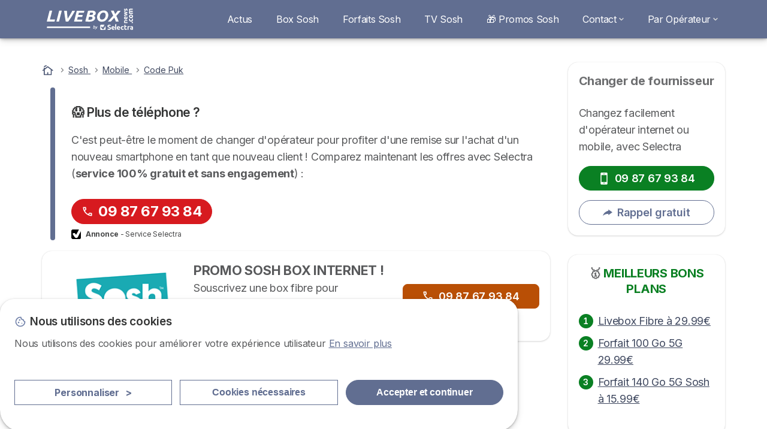

--- FILE ---
content_type: text/html; charset=UTF-8
request_url: https://livebox-news.com/sosh/mobile/code-puk
body_size: 19000
content:

<!DOCTYPE html>
<html lang="fr" dir="ltr" prefix="og: https://ogp.me/ns#">
  <head>
          <link rel="preconnect" href="https://fonts.gstatic.com" crossorigin>
      <link rel="preload" href="https://fonts.googleapis.com/css2?family=Inter:wght@400;600;700&display=swap" as="style" onload="this.onload=null;this.rel='stylesheet'">
    
    <meta charset="utf-8" />
<meta name="description" content="Vous avez bloqué votre carte SIM et recherchez votre code PUK Sosh ? Espace client, application MySosh, téléphone ou encore support de carte SIM… Il existe différents moyens de retrouver votre code PUK. Dans ce guide, on vous explique comment procéder et que faire en cas de code PUK bloqué." />
<link rel="shortlink" href="https://livebox-news.com/node/2826" />
<link rel="canonical" href="https://livebox-news.com/sosh/mobile/code-puk" />
<meta property="og:site_name" content="Livebox News - Spécialiste des Offres Orange, Sosh et Nordnet" />
<meta property="og:type" content="Article" />
<meta property="og:url" content="https://livebox-news.com/sosh/mobile/code-puk" />
<meta property="og:title" content="Code PUK Sosh : Comment le Récupérer pour Débloquer sa Carte SIM ?" />
<meta property="og:description" content="Vous avez bloqué votre carte SIM et recherchez votre code PUK Sosh ? Espace client, application MySosh, téléphone ou encore support de carte SIM… Il existe différents moyens de retrouver votre code PUK. Dans ce guide, on vous explique comment procéder et que faire en cas de code PUK bloqué." />
<meta property="og:image:url" content="https://livebox-news.com/sites/livebox-news.com/files/images/blocs/couverture-orange.png" />
<meta property="og:updated_time" content="2023-10-17T14:12:29+01:00" />
<meta property="og:country_name" content="FR" />
<meta property="article:published_time" content="2022-05-26T12:10:53+01:00" />
<meta property="article:modified_time" content="2023-10-17T14:12:29+01:00" />
<meta property="fb:app_id" content="251345191955714" />
<meta name="Generator" content="Drupal 10 (https://www.drupal.org)" />
<meta name="MobileOptimized" content="width" />
<meta name="HandheldFriendly" content="true" />
<meta name="viewport" content="width=device-width, initial-scale=1.0" />
<style>div#sliding-popup, div#sliding-popup .eu-cookie-withdraw-banner, .eu-cookie-withdraw-tab {background: #ffffff} div#sliding-popup.eu-cookie-withdraw-wrapper { background: transparent; } #sliding-popup h1, #sliding-popup h2, #sliding-popup h3, #sliding-popup p, #sliding-popup label, #sliding-popup div, .eu-cookie-compliance-more-button, .eu-cookie-compliance-secondary-button, .eu-cookie-withdraw-tab { color: #58595B;} .eu-cookie-withdraw-tab { border-color: #58595B;}</style>
<script>var dc = document.cookie;if (dc.indexOf("cookie-agreed") !== -1) {var styles = "#sliding-popup {display: none;}", styleSheet = document.createElement("style");
  styleSheet.type = "text/css";styleSheet.innerText = styles;document.head.appendChild(styleSheet)};</script>
<script type="application/ld+json">{
    "@context": "https://schema.org",
    "@type": "BreadcrumbList",
    "itemListElement": [
        {
            "@type": "ListItem",
            "position": 1,
            "name": "Accueil",
            "item": "https://livebox-news.com/"
        },
        {
            "@type": "ListItem",
            "position": 2,
            "name": "Sosh",
            "item": "https://livebox-news.com/sosh"
        },
        {
            "@type": "ListItem",
            "position": 3,
            "name": "Mobile",
            "item": "https://livebox-news.com/sosh/mobile"
        },
        {
            "@type": "ListItem",
            "position": 4,
            "name": "Code Puk"
        }
    ]
}</script>
<link rel="icon" href="/sites/livebox-news.com/files/liveboxnews-logotype.png" type="image/png" />

          <title>Code PUK Sosh : Comment le Récupérer pour Débloquer sa Carte SIM ?</title>
        <link rel="stylesheet" media="all" href="/sites/livebox-news.com/files/css/css_I9ZatFvnunrLUGR1Ce50gqH98M9GW50g4lHRE_TPU08.css?delta=0&amp;language=fr&amp;theme=livebox_news_com&amp;include=[base64]" />
<link rel="stylesheet" media="all" href="//cdnjs.cloudflare.com/ajax/libs/intl-tel-input/18.2.1/css/intlTelInput.css" defer />
<link rel="stylesheet" media="all" href="/sites/livebox-news.com/files/css/css_LpViAyAQMCRpECQeplsZmNYe5YJBWYTQc_8IiwS1R9M.css?delta=2&amp;language=fr&amp;theme=livebox_news_com&amp;include=[base64]" />
<link rel="stylesheet" media="all" href="/sites/livebox-news.com/files/css/css_PaQS0jj9C83bmD3va2tUhtXUV83rVHW7QRG3_AlCmrs.css?delta=3&amp;language=fr&amp;theme=livebox_news_com&amp;include=[base64]" />
<link rel="stylesheet" media="all" href="/sites/livebox-news.com/files/css/css_60210w58kMiptTQjzuUmWv5aknvJ9Je_NLAs81ThIz4.css?delta=4&amp;language=fr&amp;theme=livebox_news_com&amp;include=[base64]" />


    <script>
      // Function to hide elements before page it's loaded
      function elementReady(selector) {
        return new Promise((resolve, reject) => {
          let el = document.querySelector(selector);
          if (el) {resolve(el);}
          new MutationObserver((mutationRecords, observer) => {
            // Query for elements matching the specified selector
            Array.from(document.querySelectorAll(selector)).forEach((element) => {
              resolve(element);
              //Once we have resolved we don't need the observer anymore.
              observer.disconnect();
            });
          })
            .observe(document.documentElement, {
              childList: true,
              subtree: true
            });
        });
      }

      // Hide .call-block--closed before page it's loaded
      elementReady('.call-block--closed').then((someWidget)=>{someWidget.style.setProperty('display', 'none', 'important');});

    </script>

    <script type="application/json" data-drupal-selector="drupal-settings-json">{"path":{"baseUrl":"\/","pathPrefix":"","currentPath":"node\/2826","currentPathIsAdmin":false,"isFront":false,"currentLanguage":"fr"},"pluralDelimiter":"\u0003","suppressDeprecationErrors":true,"gtag":{"tagId":"","consentMode":false,"otherIds":[],"events":[],"additionalConfigInfo":[]},"ajaxPageState":{"libraries":"[base64]","theme":"livebox_news_com","theme_token":null},"ajaxTrustedUrl":{"form_action_p_pvdeGsVG5zNF_XLGPTvYSKCf43t8qZYSwcfZl2uzM":true},"gtm":{"tagId":null,"settings":{"data_layer":"dataLayer","include_classes":false,"allowlist_classes":"","blocklist_classes":"","include_environment":false,"environment_id":"","environment_token":""},"tagIds":["GTM-MF89C49"]},"model":{"new_layout":null,"country_list":["FR","ES","IT","PT","BE","DE","BR","MX","RA","CO","PE"]},"dinoElements":{"translations":{"easySubscriptionOnly":"Easy subscription only"}},"eu_cookie_compliance":{"cookie_policy_version":"1.0.0","popup_enabled":true,"popup_agreed_enabled":false,"popup_hide_agreed":false,"popup_clicking_confirmation":false,"popup_scrolling_confirmation":false,"popup_html_info":"\u003Cdiv\n\trole=\u0022alertdialog\u0022 aria-labelledby=\u0022dialogTitle\u0022\n  aria-describedby=\u0022dialogDesc\u0022  class=\u0022eu-cookie-compliance-banner eu-cookie-compliance-banner-info eu-cookie-compliance-banner--categories\u0022\u003E\n\n\t\t\u003Cdiv class=\u0022eu-cookie-compliance-close\u0022\u003E\n\t\t\u003Cbutton class=\u0022btn-close btn-close--md\u0022 type=\u0022button\u0022 aria-label=\u0022Close\u0022\u003E\n\t\t\t\u003Csvg class=\u0022icon icon--neutral eu-cookie-compliance-close-icon\u0022 aria-hidden=\u0022true\u0022\u003E\n\t\t\t\t\u003Cuse xlink:href=\u0022\/themes\/custom\/agrippa\/img\/sprite.svg#icon-cross-rounded\u0022\u003E\u003C\/use\u003E\n\t\t\t\u003C\/svg\u003E\n\t\t\u003C\/button\u003E\n\t\u003C\/div\u003E\n\n\t\u003Cdiv class=\u0022popup-content info eu-cookie-compliance-content\u0022\u003E\n\n    \u003Cdiv class=\u0022eu-cookie-compliance-content__banner-wrapper\u0022\u003E\n      \u003Cdiv class=\u0022cookie-top\u0022\u003E\n            \u003Cdiv id=\u0022dialogTitle\u0022 class=\u0022eu-cookie-compliance-content__title\u0022\u003E\n        \u003Csvg class=\u0022icon icon--secondary icon--left\u0022 aria-hidden=\u0022true\u0022\u003E\n          \u003Cuse xlink:href=\u0022\/themes\/custom\/agrippa\/img\/sprite.svg#icon-cookie\u0022\u003E\u003C\/use\u003E\n        \u003C\/svg\u003E\n        \u003Cspan class=\u0022eu-cookie-title\u0022\u003ENous utilisons des cookies\u003C\/span\u003E\n      \u003C\/div\u003E\n\n                  \u003C\/div\u003E\n\n                \u003Cdiv class=\u0022modal__holder\u0022\u003E\n            \u003Cdiv class=\u0022modal__dialog\u0022\u003E\n              \u003Cdiv class=\u0022cookie-categories modal modal--md\u0022 id=\u0022manage-cookies-modal\u0022\u003E\n                \u003Cdiv class=\u0022modal__header\u0022 id=\u0022content-area\u0022\u003E\n\n                                                                          \u003Cdiv id=\u0022manage-cookies-description\u0022\u003E\n                      \u003Cp id=\u0022dialogDesc\u0022 class=\u0022manage-cookies-description__text\u0022\u003E Nous utilisons des cookies pour am\u00e9liorer votre exp\u00e9rience utilisateur \u003C\/p\u003E\n                                              \u003Cbutton type=\u0022button\u0022 class=\u0022find-more-button\u0022\u003EEn savoir plus\u003C\/button\u003E\n                                          \u003C\/div\u003E\n                                  \u003C\/div\u003E\n                \u003Cdiv id=\u0022eu-cookie-compliance-categories\u0022 class=\u0022eu-cookie-compliance-categories modal__body hidden\u0022\u003E\n                                      \u003Cdiv class=\u0022eu-cookie-compliance-category\u0022\u003E\n                      \u003Clabel for=\u0022cookie-category-technical\u0022 class=\u0022checkbox checkbox--disabled\u0022\u003E\n                        \u003Cinput class=\u0022checkbox__input\u0022 type=\u0022checkbox\u0022 name=\u0022\u0022 name=\u0022cookie-categories\u0022 id=\u0022cookie-category-technical\u0022 tabindex=\u0022-1\u0022 value=\u0022technical\u0022  checked   disabled \u003E\n\n                        \u003Cspan class=\u0022checkbox__shape\u0022  tabindex=\u0022-1\u0022 \u003E\u003C\/span\u003E\n                        \u003Cspan class=\u0022checkbox__label\u0022\u003E\n                          \u003Cstrong\u003E\n                            Cookies techniques\n                          \u003C\/strong\u003E\n                        \u003C\/span\u003E\n                      \u003C\/label\u003E\n                                              \u003Cdiv class=\u0022eu-cookie-compliance-category-description\u0022\u003EIls fournissent les fonctions n\u00e9cessaires \u00e0 la navigation sur le site web.\u003C\/div\u003E\n                                          \u003C\/div\u003E\n                                      \u003Cdiv class=\u0022eu-cookie-compliance-category\u0022\u003E\n                      \u003Clabel for=\u0022cookie-category-analytics\u0022 class=\u0022checkbox \u0022\u003E\n                        \u003Cinput class=\u0022checkbox__input\u0022 type=\u0022checkbox\u0022 name=\u0022\u0022 name=\u0022cookie-categories\u0022 id=\u0022cookie-category-analytics\u0022 tabindex=\u0022-1\u0022 value=\u0022analytics\u0022  \u003E\n\n                        \u003Cspan class=\u0022checkbox__shape\u0022 \u003E\u003C\/span\u003E\n                        \u003Cspan class=\u0022checkbox__label\u0022\u003E\n                          \u003Cstrong\u003E\n                            Cookies d\u0026#039;audience\n                          \u003C\/strong\u003E\n                        \u003C\/span\u003E\n                      \u003C\/label\u003E\n                                              \u003Cdiv class=\u0022eu-cookie-compliance-category-description\u0022\u003EIls nous permettent d\u0026#039;\u00e9tudier la mani\u00e8re dont les utilisateurs naviguent sur le site web. Nous ne collectons que des donn\u00e9es anonymis\u00e9es.\u003C\/div\u003E\n                                          \u003C\/div\u003E\n                                      \u003Cdiv class=\u0022eu-cookie-compliance-category\u0022\u003E\n                      \u003Clabel for=\u0022cookie-category-marketing\u0022 class=\u0022checkbox \u0022\u003E\n                        \u003Cinput class=\u0022checkbox__input\u0022 type=\u0022checkbox\u0022 name=\u0022\u0022 name=\u0022cookie-categories\u0022 id=\u0022cookie-category-marketing\u0022 tabindex=\u0022-1\u0022 value=\u0022marketing\u0022  \u003E\n\n                        \u003Cspan class=\u0022checkbox__shape\u0022 \u003E\u003C\/span\u003E\n                        \u003Cspan class=\u0022checkbox__label\u0022\u003E\n                          \u003Cstrong\u003E\n                            Cookies marketing\n                          \u003C\/strong\u003E\n                        \u003C\/span\u003E\n                      \u003C\/label\u003E\n                                              \u003Cdiv class=\u0022eu-cookie-compliance-category-description\u0022\u003EIls sont utilis\u00e9s pour des usages li\u00e9s au marketing et \u00e0 la publicit\u00e9.\u003C\/div\u003E\n                                          \u003C\/div\u003E\n                  \n                                      \u003Cbutton type=\u0022button\u0022 class=\u0022eu-cookie-compliance-save-preferences-button btn btn--sm btn btn--pill btn--md btn--secondary save-preferences\u0022 data-dismiss=\u0022modal\u0022\u003E\n                      Valider les pr\u00e9f\u00e9rences\n                    \u003C\/button\u003E\n                                  \u003C\/div\u003E\n                \u003Cdiv class=\u0022modal__footer\u0022\u003E\n                      \u003Cdiv id=\u0022popup-buttons\u0022 class=\u0022eu-cookie-compliance-buttons eu-cookie-compliance-has-categories\u0022\u003E\n                      \n                                              \u003Cbutton class=\u0022cookie-personalization btn btn--pill btn--md  btn--tertiary\u0022\u003EPersonnaliser \u003Cspan\u003E\u003E\u003C\/span\u003E\u003C\/button\u003E\n                      \n                                              \u003Cbutton type=\u0022button\u0022 class=\u0022eu-cookie-compliance-save-preferences-button btn btn--sm btn btn--pill btn--md  btn--tertiary\u0022 data-dismiss=\u0022modal\u0022\u003E\n                          Cookies n\u00e9cessaires\n                        \u003C\/button\u003E\n                      \n                                                                                          \u003Cbutton type=\u0022button\u0022 class=\u0022agree-button eu-cookie-compliance-default-button btn btn--pill btn--md btn--secondary\u0022\u003E\n                        Accepter et continuer\n                      \u003C\/button\u003E\n                                              \u003Cbutton type=\u0022button\u0022 class=\u0022eu-cookie-withdraw-button visually-hidden\u0022\u003ERetirer le consentement\u003C\/button\u003E\n                                          \u003C\/div\u003E\n                \u003C\/div\u003E\n              \u003C\/div\u003E\n            \u003C\/div\u003E\n          \u003C\/div\u003E\n        \n    \u003C\/div\u003E\n\n\n\t\u003C\/div\u003E\n\u003C\/div\u003E","use_mobile_message":false,"mobile_popup_html_info":"\u003Cdiv\n\trole=\u0022alertdialog\u0022 aria-labelledby=\u0022dialogTitle\u0022\n  aria-describedby=\u0022dialogDesc\u0022  class=\u0022eu-cookie-compliance-banner eu-cookie-compliance-banner-info eu-cookie-compliance-banner--categories\u0022\u003E\n\n\t\t\u003Cdiv class=\u0022eu-cookie-compliance-close\u0022\u003E\n\t\t\u003Cbutton class=\u0022btn-close btn-close--md\u0022 type=\u0022button\u0022 aria-label=\u0022Close\u0022\u003E\n\t\t\t\u003Csvg class=\u0022icon icon--neutral eu-cookie-compliance-close-icon\u0022 aria-hidden=\u0022true\u0022\u003E\n\t\t\t\t\u003Cuse xlink:href=\u0022\/themes\/custom\/agrippa\/img\/sprite.svg#icon-cross-rounded\u0022\u003E\u003C\/use\u003E\n\t\t\t\u003C\/svg\u003E\n\t\t\u003C\/button\u003E\n\t\u003C\/div\u003E\n\n\t\u003Cdiv class=\u0022popup-content info eu-cookie-compliance-content\u0022\u003E\n\n    \u003Cdiv class=\u0022eu-cookie-compliance-content__banner-wrapper\u0022\u003E\n      \u003Cdiv class=\u0022cookie-top\u0022\u003E\n            \u003Cdiv id=\u0022dialogTitle\u0022 class=\u0022eu-cookie-compliance-content__title\u0022\u003E\n        \u003Csvg class=\u0022icon icon--secondary icon--left\u0022 aria-hidden=\u0022true\u0022\u003E\n          \u003Cuse xlink:href=\u0022\/themes\/custom\/agrippa\/img\/sprite.svg#icon-cookie\u0022\u003E\u003C\/use\u003E\n        \u003C\/svg\u003E\n        \u003Cspan class=\u0022eu-cookie-title\u0022\u003E\u003C\/span\u003E\n      \u003C\/div\u003E\n\n                  \u003C\/div\u003E\n\n                \u003Cdiv class=\u0022modal__holder\u0022\u003E\n            \u003Cdiv class=\u0022modal__dialog\u0022\u003E\n              \u003Cdiv class=\u0022cookie-categories modal modal--md\u0022 id=\u0022manage-cookies-modal\u0022\u003E\n                \u003Cdiv class=\u0022modal__header\u0022 id=\u0022content-area\u0022\u003E\n\n                                                                          \u003Cdiv id=\u0022manage-cookies-description\u0022\u003E\n                      \u003Cp id=\u0022dialogDesc\u0022 class=\u0022manage-cookies-description__text\u0022\u003E Nous utilisons des cookies pour am\u00e9liorer votre exp\u00e9rience utilisateur \u003C\/p\u003E\n                                              \u003Cbutton type=\u0022button\u0022 class=\u0022find-more-button\u0022\u003EEn savoir plus\u003C\/button\u003E\n                                          \u003C\/div\u003E\n                                  \u003C\/div\u003E\n                \u003Cdiv id=\u0022eu-cookie-compliance-categories\u0022 class=\u0022eu-cookie-compliance-categories modal__body hidden\u0022\u003E\n                                      \u003Cdiv class=\u0022eu-cookie-compliance-category\u0022\u003E\n                      \u003Clabel for=\u0022cookie-category-technical\u0022 class=\u0022checkbox checkbox--disabled\u0022\u003E\n                        \u003Cinput class=\u0022checkbox__input\u0022 type=\u0022checkbox\u0022 name=\u0022\u0022 name=\u0022cookie-categories\u0022 id=\u0022cookie-category-technical\u0022 tabindex=\u0022-1\u0022 value=\u0022technical\u0022  checked   disabled \u003E\n\n                        \u003Cspan class=\u0022checkbox__shape\u0022  tabindex=\u0022-1\u0022 \u003E\u003C\/span\u003E\n                        \u003Cspan class=\u0022checkbox__label\u0022\u003E\n                          \u003Cstrong\u003E\n                            Cookies techniques\n                          \u003C\/strong\u003E\n                        \u003C\/span\u003E\n                      \u003C\/label\u003E\n                                              \u003Cdiv class=\u0022eu-cookie-compliance-category-description\u0022\u003EIls fournissent les fonctions n\u00e9cessaires \u00e0 la navigation sur le site web.\u003C\/div\u003E\n                                          \u003C\/div\u003E\n                                      \u003Cdiv class=\u0022eu-cookie-compliance-category\u0022\u003E\n                      \u003Clabel for=\u0022cookie-category-analytics\u0022 class=\u0022checkbox \u0022\u003E\n                        \u003Cinput class=\u0022checkbox__input\u0022 type=\u0022checkbox\u0022 name=\u0022\u0022 name=\u0022cookie-categories\u0022 id=\u0022cookie-category-analytics\u0022 tabindex=\u0022-1\u0022 value=\u0022analytics\u0022  \u003E\n\n                        \u003Cspan class=\u0022checkbox__shape\u0022 \u003E\u003C\/span\u003E\n                        \u003Cspan class=\u0022checkbox__label\u0022\u003E\n                          \u003Cstrong\u003E\n                            Cookies d\u0026#039;audience\n                          \u003C\/strong\u003E\n                        \u003C\/span\u003E\n                      \u003C\/label\u003E\n                                              \u003Cdiv class=\u0022eu-cookie-compliance-category-description\u0022\u003EIls nous permettent d\u0026#039;\u00e9tudier la mani\u00e8re dont les utilisateurs naviguent sur le site web. Nous ne collectons que des donn\u00e9es anonymis\u00e9es.\u003C\/div\u003E\n                                          \u003C\/div\u003E\n                                      \u003Cdiv class=\u0022eu-cookie-compliance-category\u0022\u003E\n                      \u003Clabel for=\u0022cookie-category-marketing\u0022 class=\u0022checkbox \u0022\u003E\n                        \u003Cinput class=\u0022checkbox__input\u0022 type=\u0022checkbox\u0022 name=\u0022\u0022 name=\u0022cookie-categories\u0022 id=\u0022cookie-category-marketing\u0022 tabindex=\u0022-1\u0022 value=\u0022marketing\u0022  \u003E\n\n                        \u003Cspan class=\u0022checkbox__shape\u0022 \u003E\u003C\/span\u003E\n                        \u003Cspan class=\u0022checkbox__label\u0022\u003E\n                          \u003Cstrong\u003E\n                            Cookies marketing\n                          \u003C\/strong\u003E\n                        \u003C\/span\u003E\n                      \u003C\/label\u003E\n                                              \u003Cdiv class=\u0022eu-cookie-compliance-category-description\u0022\u003EIls sont utilis\u00e9s pour des usages li\u00e9s au marketing et \u00e0 la publicit\u00e9.\u003C\/div\u003E\n                                          \u003C\/div\u003E\n                  \n                                      \u003Cbutton type=\u0022button\u0022 class=\u0022eu-cookie-compliance-save-preferences-button btn btn--sm btn btn--pill btn--md btn--secondary save-preferences\u0022 data-dismiss=\u0022modal\u0022\u003E\n                      Valider les pr\u00e9f\u00e9rences\n                    \u003C\/button\u003E\n                                  \u003C\/div\u003E\n                \u003Cdiv class=\u0022modal__footer\u0022\u003E\n                      \u003Cdiv id=\u0022popup-buttons\u0022 class=\u0022eu-cookie-compliance-buttons eu-cookie-compliance-has-categories\u0022\u003E\n                      \n                                              \u003Cbutton class=\u0022cookie-personalization btn btn--pill btn--md  btn--tertiary\u0022\u003EPersonnaliser \u003Cspan\u003E\u003E\u003C\/span\u003E\u003C\/button\u003E\n                      \n                                              \u003Cbutton type=\u0022button\u0022 class=\u0022eu-cookie-compliance-save-preferences-button btn btn--sm btn btn--pill btn--md  btn--tertiary\u0022 data-dismiss=\u0022modal\u0022\u003E\n                          Cookies n\u00e9cessaires\n                        \u003C\/button\u003E\n                      \n                                                                                          \u003Cbutton type=\u0022button\u0022 class=\u0022agree-button eu-cookie-compliance-default-button btn btn--pill btn--md btn--secondary\u0022\u003E\n                        Accepter et continuer\n                      \u003C\/button\u003E\n                                              \u003Cbutton type=\u0022button\u0022 class=\u0022eu-cookie-withdraw-button visually-hidden\u0022\u003ERetirer le consentement\u003C\/button\u003E\n                                          \u003C\/div\u003E\n                \u003C\/div\u003E\n              \u003C\/div\u003E\n            \u003C\/div\u003E\n          \u003C\/div\u003E\n        \n    \u003C\/div\u003E\n\n\n\t\u003C\/div\u003E\n\u003C\/div\u003E","mobile_breakpoint":768,"popup_html_agreed":false,"popup_use_bare_css":false,"popup_height":102,"popup_width":"100%","popup_delay":1000,"popup_link":"https:\/\/livebox-news.com\/mentions-legales","popup_link_new_window":true,"popup_position":false,"fixed_top_position":false,"popup_language":"fr","store_consent":false,"better_support_for_screen_readers":false,"cookie_name":"","reload_page":false,"domain":"","domain_all_sites":false,"popup_eu_only":false,"popup_eu_only_js":false,"cookie_lifetime":390,"cookie_session":0,"set_cookie_session_zero_on_disagree":0,"disagree_do_not_show_popup":false,"method":"categories","automatic_cookies_removal":true,"allowed_cookies":"technical:selectraRgpdAutoAcceptCookies\r\nanalytics:_ga\r\nanalytics:_gid\r\nanalytics:_gcl_au","withdraw_markup":"\u003Cbutton type=\u0022button\u0022 class=\u0022eu-cookie-withdraw-tab\u0022\u003EParam\u00e8tres de confidentialit\u00e9\u003C\/button\u003E\n\u003Cdiv aria-labelledby=\u0022popup-text\u0022 class=\u0022eu-cookie-withdraw-banner\u0022\u003E\n  \u003Cdiv class=\u0022popup-content info eu-cookie-compliance-content\u0022\u003E\n    \u003Cdiv id=\u0022popup-text\u0022 class=\u0022eu-cookie-compliance-message\u0022 role=\u0022document\u0022\u003E\n      \u003Ch2\u003ENous utilisons des cookies sur ce site pour am\u00e9liorer votre exp\u00e9rience d\u0027utilisateur.\u003C\/h2\u003E\u003Cp\u003EVous avez consenti \u00e0 l\u0027ajout de cookies.\u003C\/p\u003E\n    \u003C\/div\u003E\n    \u003Cdiv id=\u0022popup-buttons\u0022 class=\u0022eu-cookie-compliance-buttons\u0022\u003E\n      \u003Cbutton type=\u0022button\u0022 class=\u0022eu-cookie-withdraw-button \u0022\u003ERetirer le consentement\u003C\/button\u003E\n    \u003C\/div\u003E\n  \u003C\/div\u003E\n\u003C\/div\u003E","withdraw_enabled":false,"reload_options":0,"reload_routes_list":"","withdraw_button_on_info_popup":false,"cookie_categories":["technical","analytics","marketing"],"cookie_categories_details":{"technical":{"uuid":"e7d386eb-319f-4604-a275-215751124364","langcode":"fr","status":true,"dependencies":[],"_core":{"default_config_hash":"gXV5U-ZX3twBoJ63q5ixkXGs3hRx-iHa0Q2PCsINcFU"},"id":"technical","label":"Cookies techniques","description":"Ils fournissent les fonctions n\u00e9cessaires \u00e0 la navigation sur le site web.","checkbox_default_state":"required","weight":-9},"analytics":{"uuid":"446cd642-6907-4a4a-9563-10a2d0ac5a87","langcode":"fr","status":true,"dependencies":[],"_core":{"default_config_hash":"Ppr4ObHh0Me1kYxDDoWuP8_LYN2ElSMZR6XHgp4ZYVo"},"id":"analytics","label":"Cookies d\u0027audience","description":"Ils nous permettent d\u0027\u00e9tudier la mani\u00e8re dont les utilisateurs naviguent sur le site web. Nous ne collectons que des donn\u00e9es anonymis\u00e9es.","checkbox_default_state":"unchecked","weight":-8},"marketing":{"uuid":"0b5b7f86-f728-45ed-8f89-8e6f67e02882","langcode":"fr","status":true,"dependencies":[],"_core":{"default_config_hash":"tGOGAtZycObYMRXFXjJNdyI1Yo8MPsR6I037ugYMWTY"},"id":"marketing","label":"Cookies marketing","description":"Ils sont utilis\u00e9s pour des usages li\u00e9s au marketing et \u00e0 la publicit\u00e9.","checkbox_default_state":"unchecked","weight":-7}},"enable_save_preferences_button":true,"cookie_value_disagreed":"0","cookie_value_agreed_show_thank_you":"1","cookie_value_agreed":"2","containing_element":"body","settings_tab_enabled":false,"olivero_primary_button_classes":"","olivero_secondary_button_classes":"","close_button_action":"close_banner","open_by_default":true,"modules_allow_popup":true,"hide_the_banner":false,"geoip_match":true,"unverified_scripts":[]},"selectra_rgpd_v2":{"autoAcceptCookies":0},"themePath":"themes\/custom\/agrippa","activeThemePath":"sites\/livebox-news.com\/themes\/custom\/livebox_news_com","csp":{"nonce":"D9678kicSMolKuVUUl0OEQ"},"ajax":[],"user":{"uid":0,"permissionsHash":"aa0631556f906ae2fe475abc47c65884236bcc80881db799ca0a78fdcc2c5297"}}</script>
<script src="/sites/livebox-news.com/files/js/js_joO3HDewB-KRjA_wzKEQVrjBVxG8AdJi0qMrD53_AZU.js?scope=header&amp;delta=0&amp;language=fr&amp;theme=livebox_news_com&amp;include=[base64]"></script>
<script src="/modules/contrib/google_tag/js/gtag.js?t9b785"></script>
<script src="/modules/contrib/google_tag/js/gtm.js?t9b785"></script>
<script src="/sites/livebox-news.com/files/js/js_YEJ4guwV4qzJqE13hh2PhlGysgBc-9QBtQ6LzHkCS0Q.js?scope=header&amp;delta=3&amp;language=fr&amp;theme=livebox_news_com&amp;include=[base64]"></script>

        <meta name="viewport" content="width=device-width, initial-scale=1, maximum-scale=1, shrink-to-fit=no">
  </head>
  <body >

        
    <noscript><iframe src="https://www.googletagmanager.com/ns.html?id=GTM-MF89C49"
                  height="0" width="0" style="display:none;visibility:hidden"></iframe></noscript>

      <div class="dialog-off-canvas-main-canvas" data-off-canvas-main-canvas>
    

   
    

<div id="page-wrapper">
    <div id="page" >
          <header class="menu" role="banner" aria-label="Entête du site">
        
      
  
  <div class="menu-bar ">
        <div class="menu-bar__holder new">
      <div id="block-livebox-news-com-sitebranding" data-block-plugin-id="system_branding_block" class="new menu-logo__wrapper">
            <a href="/" rel="home" class="menu-logo" aria-label="Logo Selectra">
        <img src="/sites/livebox-news.com/files/livebox-white%5B1%5D.svg" alt="Selectra" class="menu-logo__img"/>
      </a>
        
  </div>




  <button class="menu-btn new" type="button" aria-label="Open menu">
    <span class="menu-btn__closed">
      <svg class="u-display--xl-none" width="24" height="24" viewBox="0 0 24 24" fill="none" xmlns="http://www.w3.org/2000/svg">
        <mask id="mask0_5251_30318" style="mask-type:alpha" maskUnits="userSpaceOnUse" x="0" y="0" width="24" height="24">
          <rect width="24" height="24" fill="#D9D9D9"/>
        </mask>
        <g mask="url(#mask0_5251_30318)">
          <path d="M4 18C3.71667 18 3.47917 17.9042 3.2875 17.7125C3.09583 17.5208 3 17.2833 3 17C3 16.7167 3.09583 16.4792 3.2875 16.2875C3.47917 16.0958 3.71667 16 4 16H20C20.2833 16 20.5208 16.0958 20.7125 16.2875C20.9042 16.4792 21 16.7167 21 17C21 17.2833 20.9042 17.5208 20.7125 17.7125C20.5208 17.9042 20.2833 18 20 18H4ZM4 13C3.71667 13 3.47917 12.9042 3.2875 12.7125C3.09583 12.5208 3 12.2833 3 12C3 11.7167 3.09583 11.4792 3.2875 11.2875C3.47917 11.0958 3.71667 11 4 11H20C20.2833 11 20.5208 11.0958 20.7125 11.2875C20.9042 11.4792 21 11.7167 21 12C21 12.2833 20.9042 12.5208 20.7125 12.7125C20.5208 12.9042 20.2833 13 20 13H4ZM4 8C3.71667 8 3.47917 7.90417 3.2875 7.7125C3.09583 7.52083 3 7.28333 3 7C3 6.71667 3.09583 6.47917 3.2875 6.2875C3.47917 6.09583 3.71667 6 4 6H20C20.2833 6 20.5208 6.09583 20.7125 6.2875C20.9042 6.47917 21 6.71667 21 7C21 7.28333 20.9042 7.52083 20.7125 7.7125C20.5208 7.90417 20.2833 8 20 8H4Z" fill="white"/>
        </g>
      </svg>
    </span>
    <span class="menu-btn__open">
      <svg class="icon icon--20 menu-btn__icon" aria-hidden="true">
        <use xlink:href="/themes/custom/agrippa/img/sprite.svg#icon-cross"></use>
      </svg>
    </span>
  </button>

  <nav class="menu-content">
    
            <div class="menu-category">
                  <a href="https://livebox-news.com/breve" class="menu-label">Actus</a>
        
                      </div>
          <div class="menu-category">
                  <a href="https://livebox-news.com/sosh/internet" class="menu-label">Box Sosh</a>
        
                      </div>
          <div class="menu-category">
                  <a href="https://livebox-news.com/sosh/mobile" class="menu-label">Forfaits Sosh</a>
        
                      </div>
          <div class="menu-category">
                  <a href="https://livebox-news.com/sosh/television" class="menu-label">TV Sosh</a>
        
                      </div>
          <div class="menu-category">
                  <a href="https://livebox-news.com/sosh/mobile/promo-forfaits" class="menu-label">🎁 Promos Sosh</a>
        
                      </div>
          <div class="menu-category">
                              <div class="menu-label">Contact<svg class="icon icon--12 menu-label__trigger" aria-hidden="true">
                <use xlink:href="/themes/custom/agrippa/img/sprite.svg#icon-chevron-right"></use>
              </svg>
            </div>
                  
                                    <div class="menu-sub-category menu-sub-category--1-cols">
                          <ul class="menu-list">
                <li class="menu-list__label">Tous les contacts Sosh</li>
                                                                      <li class="menu-list__item">
                      <a class="menu-list__link" href="https://livebox-news.com/sosh/contact">Contact Sosh</a>
                    </li>
                                      <li class="menu-list__item">
                      <a class="menu-list__link" href="https://livebox-news.com/sosh/3976">3976</a>
                    </li>
                                      <li class="menu-list__item">
                      <a class="menu-list__link" href="https://livebox-news.com/sosh/service-client">Service client Sosh</a>
                    </li>
                                      <li class="menu-list__item">
                      <a class="menu-list__link" href="https://livebox-news.com/sosh/assistance-depannage">Dépannage</a>
                    </li>
                                      <li class="menu-list__item">
                      <a class="menu-list__link" href="https://livebox-news.com/sosh/rappel">Se faire rappeler par Sosh</a>
                    </li>
                                                </ul>
            
                                  </div>
              </div>
          <div class="menu-category">
                              <div class="menu-label">Par Opérateur<svg class="icon icon--12 menu-label__trigger" aria-hidden="true">
                <use xlink:href="/themes/custom/agrippa/img/sprite.svg#icon-chevron-right"></use>
              </svg>
            </div>
                  
                                    <div class="menu-sub-category menu-sub-category--1-cols">
                          <ul class="menu-list">
                <li class="menu-list__label">Orange et ses filiales</li>
                                                                      <li class="menu-list__item">
                      <a class="menu-list__link" href="https://livebox-news.com/orange-france-telecom">Guides Orange</a>
                    </li>
                                      <li class="menu-list__item">
                      <a class="menu-list__link" href="https://livebox-news.com/nordnet">Guides Nordnet</a>
                    </li>
                                      <li class="menu-list__item">
                      <a class="menu-list__link" href="https://livebox-news.com/sosh">Guides Sosh</a>
                    </li>
                                                </ul>
            
                                  </div>
              </div>
      

      
    
</nav>


    </div>
  </div>

    <header id="ac-menu">
    <div class="ac-menu">
                    <div class="ac-menu-bar ac-menu-bar--call u-display--none u-display--md-block">
          <div class="container ac-menu-bar__container">
            <!-- Logo-->
            <a class="ac-menu-bar__logo" href="/">
              <span><object class="ac-menu-bar__logo-image" alt="Selectra" aria-label="1" data="/sites/livebox-news.com/files/livebox-white%5B1%5D.svg" type="image/svg+xml"></object></span>
            </a>
            <!-- Message + Call number-->
            <div class="ac-menu-bar__message">
                              <p>Je souscris chez Orange une box et/ou un forfait</p>
              
                                          
                            
                              <a href="https://track.effiliation.com/servlet/effi.click?id_compteur=22855217&amp;effi_id=lbn" title="souscription orange" rel="noopener" target="_blank" class="btn btn--white btn--big-text btn--sm u-display--none u-display--md-inline-flex">
                  <svg class="icon icon--left" aria-hidden="true"><use xlink:href="/themes/custom/agrippa/img/sprite.svg#icon-arrow-curved-right"></use></svg>
                  Souscrire en ligne
                </a>
              
                                        </div>
          </div>
        </div>
      
            <a class="ac-menu__btn-to-top" href="#ac-menu" role="button" title="To-top" data-scroll="43">
        <svg class="icon icon--16 icon--white">
          <use xlink:href="/themes/custom/agrippa/img/sprite.svg#icon-arrow-up"></use>
        </svg>
      </a>
    </div>
  </header>

      </header>
    
    
        
        
    <div class="container">
      <div class="row">
              <main class="main col-lg-9 col-xs-12 ">
                      <div>
    
<div id="block-breadcrumbs-2" data-block-plugin-id="system_breadcrumb_block">
  
    
          
  <nav class=" breadcrumb--wrapper" id="breadcrumb--wrapper" aria-label="breadcrumb" >
    <ol class="breadcrumb classic" itemscope itemtype="http://schema.org/BreadcrumbList">

        
            
                                    <li class="breadcrumb__item breadcrumb__home-item" itemscope itemprop="itemListElement" itemtype="http://schema.org/ListItem">
                        <a class="breadcrumb__home" href="/" title="Accueil" aria-label="Accueil" itemprop="item">
                                                        <svg class="icon icon--20 icon--secondary" aria-hidden="true">
                              <use xlink:href="/themes/custom/agrippa/img/sprite.svg#icon-cottage"></use>
                            </svg>
                            <span class="u-sr-only" itemprop="name">Accueil</span>
                        </a>
                        <meta itemprop="position" content="1">
                    </li>

                
            
                
                <li class="breadcrumb__item" itemscope itemprop="itemListElement" itemtype="http://schema.org/ListItem">
                  <span class="u-sr-only">&hellip;</span>
                  <a href="https://livebox-news.com/sosh" itemprop="item">
                      <span itemprop="name">Sosh</span>
                  </a>
                  <meta itemprop="position" content="2">
                </li>

                
            
                
                <li class="breadcrumb__item" itemscope itemprop="itemListElement" itemtype="http://schema.org/ListItem">
                  <span class="u-sr-only">&hellip;</span>
                  <a href="https://livebox-news.com/sosh/mobile" itemprop="item">
                      <span itemprop="name">Mobile</span>
                  </a>
                  <meta itemprop="position" content="3">
                </li>

                
            
                
                <li class="breadcrumb__item" itemscope itemprop="itemListElement" itemtype="http://schema.org/ListItem">
                  <span class="u-sr-only">&hellip;</span>
                  <a href="" itemprop="item">
                      <span itemprop="name">Code Puk</span>
                  </a>
                  <meta itemprop="position" content="4">
                </li>

                
            
        
    </ol>
  </nav>

  </div>


      <div id="block-selectra-mobile-perdu-area" data-block-plugin-id="block_content:937a63a9-5ee6-4e42-bc9e-db8854c5d2a6">
      
          


    <p class="text-box mobile"><span class="title"><span style="font-size:21px">😱 Plus de téléphone ?</span></span> C'est peut-être le moment de changer d'opérateur pour profiter d'une remise sur l'achat d'un nouveau smartphone en tant que nouveau client ! Comparez maintenant les offres avec Selectra (<strong>service 100% gratuit et sans engagement</strong>) :<br>
<br>
<a class="btn btn--md btn--danger btn--pill btn--big-text" href="/selection/fr-ti-cs-lbnnotpartner"><svg aria-hidden="true" class="icon icon--left"><use xlink:href="/themes/custom/agrippa/img/sprite.svg#icon-phone" xmlns:xlink="http://www.w3.org/1999/xlink" /></svg> 09 87 67 93 84</a><span class="text-corner" data-toggle="tooltip" tabindex="0"><svg class="icon icon--left icon--16"><use xlink:href="/themes/custom/agrippa/img/sprite.svg#icon-check-selectra" xmlns:xlink="http://www.w3.org/1999/xlink" /></svg><b>Annonce</b>&nbsp;- Service Selectra</span></p>




        
  </div>


      <div id="block-livebox-news-com-sosh-promo-box-area" data-block-plugin-id="block_content:7b3d44e4-138c-4ce5-88e1-25b110dae364">
      
          


    <div class="action-box call-block--open" data-callcenter="france-telecom"><div class="u-display--none u-display--md-block"><div class="action-box-link"><a href="https://livebox-news.com/sites/livebox-news.com/files/logo-sosh.png"><img style="margin-bottom:15px;margin-right:5%;margin-top:15px;" src="/sites/livebox-news.com/files/logo-sosh.png" data-entity-uuid data-entity-type alt="Orange" width="235" height="79" title="Orange" loadin="lazy" loading="lazy"></a><p><big><strong>PROMO SOSH BOX INTERNET !</strong></big><br>Souscrivez une box fibre pour <strong>19,99€/mois</strong> seulement au <a href="/selection/fr-ti-cs-lbnnotpartner">09 87 67 93 84</a>.</p><div class="action-box-btn"><a class="btn btn--md btn--primary btn--big-text" href="/selection/fr-ti-cs-lbnnotpartner"><svg class="icon icon--left"><use href="/themes/custom/agrippa/img/sprite.svg#icon-phone" /></svg>09 87 67 93 84</a></div></div></div><div class="action-box-link"><div class="u-display--md-none"><center><img src="https://livebox-news.com/sites/livebox-news.com/files/images/logos/sosh/sosh-xs.png" alt="logo sosh" loading="lazy"></center><div class="action-box-body"><p class="text-align-center title" style="color:#3bb24c;"><big><span style="color:#3bb24c;"><strong>PROMO SOSH BOX INTERNET !</strong></span></big></p><p class="text-align-center">Jusqu'au 4 avril, souscrivez une box pour <strong>15.99€/mois</strong> seulement au :</p><div class="text-align-center action-box-btn"><a class="btn btn--md btn--primary btn--big-text" href="/selection/fr-ti-cs-lbnnotpartner"><svg class="icon icon--left"><use href="/themes/custom/agrippa/img/sprite.svg#icon-phone" /></svg>09 87 67 93 84</a></div></div></div></div></div><div><div class="action-box call-block--closed" data-callcenter="france-telecom"><div class="u-display--none u-display--md-block"><div class="action-box-link"><img style="margin-bottom:15px;margin-right:5%;margin-top:15px;" src="/sites/livebox-news.com/files/logo-sosh.png" data-entity-uuid data-entity-type alt="Orange" width="209" height="70" title="Orange" loadin="lazy" loading="lazy"><p><big><span style="color:#3bb24c;"><strong>Offre fibre Sosh : une connexion stable à petit prix</strong></span></big><br>La fibre à partir de <mark><strong>24.99€/mois</strong></mark> seulement (offre limitée) :</p><div><a class="btn btn--md btn--primary" href="https://track.effiliation.com/servlet/effi.click?id_compteur=22855224&amp;effi_id=lbn" target="_blank" rel="nofollow" role="button"><svg class="icon icon--left" aria-hidden="true"><use xlink:href="/themes/custom/agrippa/img/sprite.svg#icon-arrow-right" xmlns:xlink="http://www.w3.org/1999/xlink" /></svg>Tester mon éligibilité</a></div></div></div><div class="action-box-link"><div class="u-display--md-none"><div class="action-box-link"><img style="margin-bottom:15px;margin-right:5%;margin-top:15px;" src="/sites/livebox-news.com/files/logo-sosh.png" data-entity-uuid data-entity-type alt="Orange" width="238" height="80" title="Orange" loadin="lazy" loading="lazy"><p><big><span style="color:#3bb24c;"><strong>Offre fibre Sosh : une connexion stable à petit prix</strong></span></big><br>&nbsp;</p><p>&nbsp;La fibre à partir de <mark><strong>24.99€/mois</strong></mark> seulement (offre limitée) :</p><div class="action-box-btn"><a class="btn btn--md btn--primary" href="https://track.effiliation.com/servlet/effi.click?id_compteur=22855224&amp;effi_id=lbn" target="_blank" rel="nofollow" role="button"><svg class="icon icon--left" aria-hidden="true"><use xlink:href="/themes/custom/agrippa/img/sprite.svg#icon-arrow-right" xmlns:xlink="http://www.w3.org/1999/xlink" /></svg>Tester mon éligibilité</a></div></div></div></div></div></div>



        
  </div>

  </div>

            <div>
    <div data-drupal-messages-fallback class="hidden"></div>
<div id="block-livebox-news-com-mainpagecontent" data-block-plugin-id="system_main_block">
  
    
        
  

  <article  class="article" >


      
  <h1 class="article__title">
Code PUK Sosh : Comment le Récupérer pour Débloquer sa Carte SIM ?</h1>

          <div class="article_author__header">
            

  

                    
              
    
    
    <div class="article-author  after-title">
      <div class="article-author__info--wrapper">
                            
          <div class="article-author__picture--wrapper">
            <picture>
              <source srcset="https://livebox-news.com/sites/livebox-news.com/files/styles/webp/public/1600858335705.jpg.webp?itok=Cxmuvb9V" type="image/webp" media="(min-width: 577px)">
              <img class="article-author__picture webp" src="https://livebox-news.com/sites/livebox-news.com/files/styles/webp/public/1600858335705.jpg.webp?itok=Cxmuvb9V" alt="Aline Dupont"/>
            </picture>
          </div>

                      <div class="article-author__social--media-item">
              <a href="https://www.linkedin.com/in/alinedupont/" class="process--author-contact" target="_blank" aria-label="Aline Dupont LinkedIn">
                <svg class="icon icon--16 icon--secondary ">
                  <use xlink:href="/themes/custom/agrippa/img/sprite.svg#icon-linkedin"></use>
                </svg>
              </a>
            </div>
          
                      <div class="article-author__social--media-item">
              <a href="https://twitter.com/Dpt_Aline" class="process--author-contact" target="_blank" aria-label="Aline Dupont X">
                <svg class="icon icon--16 icon--secondary ">
                  <use xlink:href="/themes/custom/agrippa/img/sprite.svg#icon-twitter"></use>
                </svg>
              </a>
            </div>
          
                      
            <div class="article-author__social--media-item disable-ajax-progress">
              <a href="/selectra_user_contact/2826" class="use-ajax process--author-contact" aria-label="Contacter l'auteur" data-dialog-type="modal">
                <svg class="icon icon--16 icon--secondary ">
                  <use xlink:href="/themes/custom/agrippa/img/sprite.svg#icon-mail"></use>
                </svg>
              </a>
            </div>
                        </div>
      <div class="article-author__info">
        <p class="article-author__info--name"> Par
                      <a href="/user/14486" target="_blank" rel="noopener author"> Aline Dupont </a>
          
                  </p>
                      </div>

    </div>


      </div>
    
          

              
      <div class="published-date__reading-time">
      <div class="published-date">
        

<svg class="icon icon--16" aria-hidden='true'>
      <use xlink:href="/themes/custom/agrippa/img/sprite.svg#icon-calendar-rounded"></use>
  </svg>

        Mis à jour le

        <time class="published-date__date">
                                17/10/2023
          
        </time>
      </div>

              <div class="reading-time">
          

<svg class="icon icon--16" aria-hidden='true'>
      <use xlink:href="/themes/custom/agrippa/img/sprite.svg#icon-schedule"></use>
  </svg>

          <span id="readingTime"> </span> min reading
        </div>
      
    </div>
  


  
    

        
      
        
    
    
      <article class="article yaml-twig-block">
    
</article>

  
  


    <p class="intro">Vous avez saisi trois codes PIN erronés et votre mobile est bloqué ? Votre carte SIM Sosh a été bloquée par un tiers ? Vous avez oublié votre code PIN et souhaitez en créer un nouveau ? C’est à ce moment-là que le code PUK Sosh est indispensable ! Vous ne savez pas où le retrouver ? Espace client, support de carte SIM, appli MySosh ou encore par téléphone, différents moyens sont disponibles pour le récupérer. Dans ce guide, on découvre ensemble comment débloquer un téléphone Sosh avec votre code PUK, que vous ayez encore le support de la carte SIM ou non.</p>  
  
  

  

    <div class="u-display--none u-display--lg-block">
    <div id="summary" class="summary-module__wrapper summary-desktop">

      <div id="summary__holder"></div>
      <nav class="card card--aside summary summary-module card--aside__lg--up summary__add_limit " data-toggle="hook" itemscope itemtype="https://schema.org/ListItem">

                  <p class="card__title">Sommaire :</p>
        
        <div class="list-summary">
                                  <p class="list-summary__item" data-tag="h2">
              <a class="list-summary__link summary--item" data-tag="h2" href="#definition">Qu'est-ce-que le code PUK Sosh ?</a>
            </p>
                                  <p class="list-summary__item" data-tag="h2">
              <a class="list-summary__link summary--item" data-tag="h2" href="#recuperer">Comment récupérer mon code PUK Sosh ?</a>
            </p>
                                  <p class="list-summary__item" data-tag="h2">
              <a class="list-summary__link summary--item" data-tag="h2" href="#utiliser">Comment débloquer son téléphone Sosh avec le code PUK ?</a>
            </p>
                                  <p class="list-summary__item" data-tag="h2">
              <a class="list-summary__link summary--item" data-tag="h2" href="#probleme">Que faire si mon code PUK ne fonctionne pas ?</a>
            </p>
                                  <p class="list-summary__item" data-tag="h2">
              <a class="list-summary__link summary--item" data-tag="h2" href="#bloque">Que faire si je bloque mon code PUK Sosh ?</a>
            </p>
                                  <p class="list-summary__item" data-tag="h2">
              <a class="list-summary__link summary--item" data-tag="h2" href="#faq">FAQ</a>
            </p>
                  </div>

      </nav>

            
    </div>
  </div>


    <div class="u-display--lg-none">

    <nav id="summary" class="collapse card card--aside summary summary-module card--aside__lg--up summary__add_limit  summary-mobile" data-toggle="hook" itemscope itemtype="https://schema.org/ListItem">

      <div class="collapse__header">
        Sommaire :      </div>


      <div class="collapse__content">
        <div class="list-summary">
                                  <p class="list-summary__item" data-tag="h2">
              <a class="list-summary__link summary--item" data-tag="h2" href="#definition">Qu'est-ce-que le code PUK Sosh ?</a>
            </p>
                                  <p class="list-summary__item" data-tag="h2">
              <a class="list-summary__link summary--item" data-tag="h2" href="#recuperer">Comment récupérer mon code PUK Sosh ?</a>
            </p>
                                  <p class="list-summary__item" data-tag="h2">
              <a class="list-summary__link summary--item" data-tag="h2" href="#utiliser">Comment débloquer son téléphone Sosh avec le code PUK ?</a>
            </p>
                                  <p class="list-summary__item" data-tag="h2">
              <a class="list-summary__link summary--item" data-tag="h2" href="#probleme">Que faire si mon code PUK ne fonctionne pas ?</a>
            </p>
                                  <p class="list-summary__item" data-tag="h2">
              <a class="list-summary__link summary--item" data-tag="h2" href="#bloque">Que faire si je bloque mon code PUK Sosh ?</a>
            </p>
                                  <p class="list-summary__item" data-tag="h2">
              <a class="list-summary__link summary--item" data-tag="h2" href="#faq">FAQ</a>
            </p>
                  </div>
      </div>

    </nav>
  </div>



<ul class="list--box-check">
	<li class="title">L’essentiel</li>
	<li>Le code PUK est la <strong>clé de déblocage de votre carte SIM</strong>, lorsque vous avez saisi 3 codes PIN erronés.</li>
	<li>Vous pouvez retrouver votre code PUK sur le <strong>support de votre carte SIM</strong>, votre <strong>espace client Sosh</strong> (ordinateur et application MySosh) ou bien par téléphone.</li>
	<li>Vous bénéficiez de <strong>10 tentatives</strong> pour insérer votre code PUK, au-delà, votre carte SIM Sosh est définitivement bloquée.</li>
	<li>Pour débloquer votre mobile en cas de <strong>codes PUK erronés</strong>, il faut effectuer une <strong>demande de renouvellement de carte SIM</strong> depuis votre espace client Sosh.</li>
</ul>

<h2 id="definition">Qu'est-ce-que le code PUK Sosh ?</h2>

<p>L’appellation <em>code PUK</em> provient de l’acronyme <strong>Pin Unlock Key</strong> qui se traduit « <strong>clé de déblocage de code PIN</strong> » en français. Composé de <strong>8 chiffres</strong>, il vous sera d’une grande utilité si vous bloquez l'accès à votre smartphone. En effet, lorsque vous allumez votre téléphone, le <a href="https://livebox-news.com/sosh/mobile/code-pin">code PIN défini par Sosh</a> pour déverrouiller votre carte SIM est requis. Il correspond à une série de <strong>4 chiffres</strong>, sous forme de code confidentiel, personnalisable par vos soins. Une fois inséré, il vous permet d’accéder au contenu de votre téléphone et de profiter de votre <a href="https://livebox-news.com/sosh/mobile">forfait Sosh</a>. Indispensable, il sert de sécurité pour vos données personnelles en cas de perte ou vol de votre mobile.</p>

<p>Par inadvertance ou par oubli, il arrive parfois d’insérer 3 codes PIN erronés sur votre carte SIM, eSIM ou <a href="https://livebox-news.com/sosh/mobile/multi-sim">multi-SIM Sosh</a>. En réalisant ces mauvaises saisies consécutives, l’un des messages suivants s’affiche sur votre écran : <strong>« PUK », « code PUK » ou « clé PUK »</strong>. Cela signifie que votre carte SIM est temporairement désactivée. Le code PUK est la <strong>clé de déblocage de votre carte SIM</strong>.</p>

<p>En insérant votre <mark><strong>code à 8 chiffres</strong></mark>, vous <strong>réactivez le code PIN</strong> de votre mobile. Tout comme le code PIN de votre carte SIM, la fonction première du code PUK est d’assurer votre sécurité et de protéger votre vie privée. En effet, en cas de vol ou de perte de votre téléphone, aucune utilisation malveillante de vos données personnelles ne peut être effectuée. En parallèle, aucune utilisation frauduleuse de votre forfait est également possible. Grâce au code PIN requis lorsque vous allumez votre téléphone, personne est en capacité d’accéder à son contenu. Sans la connaissance de votre code PUK, il est impossible de le débloquer.</p>

<p>Vous l’aurez compris, bien que votre code PUK soit bien souvent rangé au fond d’un tiroir, il est d’une très grande utilité. Celui-ci est d’autant plus précieux, car il représente la seule solution pour <strong>débloquer votre carte SIM Sosh</strong>.</p>

<h2 id="recuperer">Comment récupérer mon code PUK Sosh ?</h2>

<p>Le code PUK est associé à votre carte SIM et il est <strong>unique</strong>. Vous n’en avez pas besoin quotidiennement pour profiter de votre offre mobile. Il arrive alors bien souvent de l’égarer ou de ne pas savoir où le retrouver. Nous vous avons listé ci-dessous les différents moyens pour récupérer votre code PUK Sosh facilement.</p>

<h3 id="sur-le-support-de-sa-carte-sim">Sur le support de sa carte SIM</h3>

<p>La première technique consiste à retrouver le support de votre carte SIM Sosh. Cela ne s'applique que si vous avez une carte SIM physique et non une <a href="https://livebox-news.com/sosh/mobile/esim">eSIM Sosh</a>. En effet, l’eSIM étant une carte dématérialisée, elle ne possède aucun support. Votre support de carte SIM est délivré après la souscription d’un nouveau forfait ou bien une demande de renouvellement de puce. De la taille d’une carte de crédit, le support contient l'emplacement de votre carte SIM avec son format en prédécoupe. Sur la <mark><strong>quatrième ligne à droite</strong></mark>, vous trouverez votre code PUK.</p>

<p>Vous pouvez également obtenir votre code PUK sans le support de votre carte SIM. Voici les différentes techniques.</p>

<h3 id="via-son-espace-client">Via son Espace Client</h3>

<p>Voici comment récupérer votre code PUK depuis votre <a href="https://livebox-news.com/sosh/espace-client">espace client Sosh</a> :</p>

<ol class="list--numbered">
	<li>Allez dans la rubrique « <strong>assistance Sosh</strong> » ;</li>
	<li>Cliquez sur l’onglet « <strong>obtenir mon code PUK</strong> » ;</li>
	<li>Votre <strong>code PUK Sosh</strong> apparaît sur l’écran.</li>
</ol>

<p class="text-box namely"><span class="title">Que faire en cas de mot de passe oublié ?</span> Pour des raisons de sécurité, le <a href="https://livebox-news.com/sosh/service-client">service client Sosh</a> n’a pas accès à votre mot de passe. Pour le retrouver, indiquez votre <strong>identifiant</strong> (correspondant à votre numéro de mobile) puis sélectionnez le moyen de contact sur lequel recevoir votre <strong>code de réinitialisation</strong>. Un code de 6 chiffres vous sera envoyé par email ou SMS, il suffit de l’indiquer pour définir votre nouveau mot de passe. Si aucun moyen de contact n’a été renseigné sur votre espace personnel, le code de réinitialisation vous sera envoyé dans un délai de <strong>10 jours par voie postale</strong>.</p>

<h3 id="obtenir-son-code-puk-sosh-par-telephone">Obtenir son code PUK Sosh par téléphone</h3>

<p>Avec le téléphone d’un proche, vous pouvez aussi joindre le serveur vocal de Sosh au <strong>0 800 100 740</strong> afin de récupérer votre code PUK. Disponible 24h/7j, ce service automatisé est sans surcoût et fonctionne de la manière suivante :</p>

<ol class="list--numbered">
	<li>Saisissez le numéro de mobile que vous souhaitez débloquer ;</li>
	<li>Choisissez l’option « <strong>obtenir votre code PUK</strong> » ;</li>
	<li>Saisissez les 4 chiffres de votre code confidentiel ;</li>
	<li>Le code PUK est énoncé oralement par le serveur vocal, pensez à le noter.</li>
</ol>

<p class="text-box warning">Avant de débuter la procédure, il faut être en possession de votre <strong>code confidentiel à 4 chiffres</strong>. Automatiquement créé lors de votre première facturation, il sécurise vos actes de gestion quand vous contactez le service client. Il est indiqué sur vos <a href="https://livebox-news.com/sosh/facture">factures Sosh</a> dans la zone « <em>vos coordonnées</em> ».</p>




    <p class="text-box mobile"><span class="title"><span style="font-size:21px">😱 Plus de téléphone ?</span></span> C'est peut-être le moment de changer d'opérateur pour profiter d'une remise sur l'achat d'un nouveau smartphone en tant que nouveau client ! Comparez maintenant les offres avec Selectra (<strong>service 100% gratuit et sans engagement</strong>) :<br>
<br>
<a class="btn btn--md btn--danger btn--pill btn--big-text" href="/selection/fr-ti-cs-lbnnotpartner"><svg aria-hidden="true" class="icon icon--left"><use xlink:href="/themes/custom/agrippa/img/sprite.svg#icon-phone" xmlns:xlink="http://www.w3.org/1999/xlink" /></svg> 09 87 67 93 84</a><span class="text-corner" data-toggle="tooltip" tabindex="0"><svg class="icon icon--left icon--16"><use xlink:href="/themes/custom/agrippa/img/sprite.svg#icon-check-selectra" xmlns:xlink="http://www.w3.org/1999/xlink" /></svg><b>Annonce</b>&nbsp;- Service Selectra</span></p>





<h3 id="avec-l-application-mysosh">Avec l’application MySosh</h3>

<p><a href="https://livebox-news.com/sosh/application-mysosh">L’application mobile MySosh</a> vous permet d’accéder à votre espace client depuis un smartphone. Vous pouvez utiliser une tablette ou le téléphone d’un proche pour vous y connecter et trouver votre code PUK Sosh. Une fois téléchargée, suivez les étapes suivantes :</p>

<ol class="list--numbered">
	<li>Cliquez sur la ligne qui affiche votre ligne mobile ;</li>
	<li>Sélectionnez l’onglet « <em>gérer et dépanner</em> » ;</li>
	<li>Dans la rubrique « <em>urgences et dépannages</em> », cliquez sur « <em>carte SIM bloquée - votre code PUK</em> » ;</li>
	<li>Votre code PUK apparaît.</li>
</ol>

<h2 id="utiliser">Comment débloquer son téléphone Sosh avec le code PUK ?</h2>

<p>Une fois votre code PUK entre vos mains, il ne reste plus qu’à saisir les <strong>8 chiffres</strong> qui serviront à débloquer votre carte SIM Sosh. Deux cas de figure peuvent se présenter à vous :</p>

<ul class="list--check">
	<li><strong>Si votre mobile affiche le message « PUK », « code PUK » ou bien « clé PUK »</strong>, saisissez-le directement puis validez. Vous devez par la suite créer un nouveau code PIN entre 4 et 8 chiffres. Après avoir tapé deux fois celui-ci pour confirmer votre choix, votre carte sim est débloquée et votre code PIN modifié ;</li>
	<li><strong>Si aucun message n'apparaît sur votre écran</strong>, affichez le clavier téléphonique et saisissez la séquence de touches suivantes : <mark><strong>**05*</strong></mark>. Tapez ensuite votre code PUK et saisissez un nouveau code PIN entre 4 et 8 chiffres. Confirmez celui-ci en le tapant une seconde fois.</li>
</ul>

<h2 id="probleme">Que faire si mon code PUK ne fonctionne pas ?</h2>

<p>Si après avoir tapé votre code PUK, votre SIM est toujours désactivée, il se peut que le problème provienne de la carte en elle-même. Vous pouvez <a href="https://livebox-news.com/sosh/assistance-depannage">joindre l'assistance Sosh</a> disponible par chat sur votre espace client et l’application MySosh. Le service client Sosh par téléphone est également accessible au <strong><a href="https://livebox-news.com/sosh/3976">3976</a></strong>.</p>

<p>Dans le cas où votre carte SIM est défectueuse, vous pouvez la changer depuis votre espace personnel également. Dans la rubrique « mon contrat » puis « changer de carte SIM/eSIM », vous pouvez <a href="https://livebox-news.com/sosh/mobile/changer-carte-sim">commander une nouvelle carte SIM Sosh</a> (celle-ci sera <strong>gratuite</strong> si elle est diagnostiquée défectueuse par le service client).</p>

<h2 id="bloque">Que faire si je bloque mon code PUK Sosh ?</h2>

<p>Tout comme le code PIN de votre carte SIM, vous possédez un nombre de saisies limité. Vous pouvez ainsi taper <strong>jusqu’à 10 codes PUK</strong> pour débloquer votre smartphone. Attention, après ces 10 tentatives erronées, votre carte SIM Sosh sera alors <span class="text--red"><strong>définitivement bloquée</strong></span>. Pour récupérer l'accès au contenu de votre mobile, il faut alors effectuer une <strong>demande de renouvellement de carte SIM</strong> (comme si votre carte SIM était défectueuse).</p>

<p>Utilisez un ordinateur ou bien le téléphone d’un proche pour vous connecter à votre espace personnem. À la suite de votre demande de renouvellement en ligne, vous recevrez votre nouvelle puce Sosh sous <strong>3 à 5 jours</strong>. Si vous souhaitez renouveler votre carte SIM physique vers une eSIM Sosh, l’option est disponible. Aucun délai de livraison de ne sera alors à prévoir. Vous pouvez également retirer votre carte SIM physique en boutique Orange. Ensuite, il ne vous restera qu'à <a href="https://livebox-news.com/sosh/mobile/activer-carte-sim">activer votre nouvelle carte SIM Sosh</a>.</p>

<p>Le changement de carte SIM entraîne des frais à hauteur de <mark><strong>10€</strong></mark>.</p>

<h2 id="faq">FAQ</h2>

<h3 id="comment-debloquer-une-carte-sim-sans-code-puk-sosh">Comment débloquer une carte SIM sans code PUK Sosh ?</h3>

<p>Le code PUK est <strong>indispensable pour débloquer votre carte SIM Sosh</strong>. Il n'existe pas d'autres moyens. Vous devez donc utiliser l'une des techniques mentionnées (téléphone, espace client, support de carte SIM, etc.) pour obtenir votre code et débloquer votre carte.</p>

<h3 id="comment-trouver-mon-code-puk-sosh-sans-ma-facture">Comment trouver mon code PUK Sosh sans ma facture ?</h3>

<p><strong>Votre code PUK n'est pas inscrit sur vos factures de téléphonie</strong>, seulement votre code confidentiel. Pour obtenir votre code PUK, vous devez soit appeler le serveur vocal, soit vous connecter à votre compte Sosh ou bien retrouver le support de votre carte SIM.</p>

<h3 id="de-combien-de-chiffres-est-compose-le-code-puk">De combien de chiffres est composé le code PUK ?</h3>

<p>Pour ne pas confondre votre code PIN et votre code PUK, sachez que votre code PUK est <strong>composé de 8 chiffres</strong>.</p>




    <p class="text-box mobile"><span class="title"><span style="font-size:21px">😱 Plus de téléphone ?</span></span> C'est peut-être le moment de changer d'opérateur pour profiter d'une remise sur l'achat d'un nouveau smartphone en tant que nouveau client ! Comparez maintenant les offres avec Selectra (<strong>service 100% gratuit et sans engagement</strong>) :<br>
<br>
<a class="btn btn--md btn--danger btn--pill btn--big-text" href="/selection/fr-ti-cs-lbnnotpartner"><svg aria-hidden="true" class="icon icon--left"><use xlink:href="/themes/custom/agrippa/img/sprite.svg#icon-phone" xmlns:xlink="http://www.w3.org/1999/xlink" /></svg> 09 87 67 93 84</a><span class="text-corner" data-toggle="tooltip" tabindex="0"><svg class="icon icon--left icon--16"><use xlink:href="/themes/custom/agrippa/img/sprite.svg#icon-check-selectra" xmlns:xlink="http://www.w3.org/1999/xlink" /></svg><b>Annonce</b>&nbsp;- Service Selectra</span></p>









        
              
  

                    
    

    
  </article>

            

  </div>


      <div id="block-rappelorangemodal-area" data-block-plugin-id="block_content:c6dc090b-a7b1-471b-811f-c13a5248d8d3">
      
          


    <div class="modal__holder">
   <div class="modal__dialog">
     <div class="modal modal--sm" id="modal-orange-rappel-v2" role="dialog" aria-modal="true">
 <button class="btn-close btn-close--sm" type="button" aria-label="Close" data-dismiss="modal">
         <svg class="icon" aria-hidden="true">
           <use xlink:href="/themes/custom/agrippa/img/sprite.svg#icon-cross"></use>
         </svg>
       </button>
       <div class="modal__body">
<center> 
<img src="https://livebox-news.com/sites/livebox-news.com/files/orange.jpg" alt="logo Orange">
<p><strong>Demandez un rappel gratuit par un conseiller Orange :</strong></p>
<p style="color:red;">Service réservé aux nouvelles souscriptions. Déjà client ? Veuillez contacter le 3900.</p>
<form class="data-collection-normal-form-mode-form" data-drupal-selector="data-collection-normal-form-mode-form" action="/sosh/mobile/code-puk" method="post" id="data-collection-normal-form-mode-form" accept-charset="UTF-8">
  <div class="field--type-string field--name-field-telephone field--widget-string-textfield js-form-wrapper form-wrapper" data-drupal-selector="edit-field-telephone-wrapper" id="edit-field-telephone-wrapper">      <div class="form-group form-group--spaced js-form-item form-item js-form-type-textfield form-item-field-telephone-0-value js-form-item-field-telephone-0-value">
      <label for="edit-field-telephone-0-value" class="form-group__label">Indiquez votre numéro de téléphone</label>
        
  




<input class="js-text-full text-full form-text form-group__item relative" data-drupal-selector="edit-field-telephone-0-value" type="text" id="edit-field-telephone-0-value" name="field_telephone[0][value]" value="" size="60" maxlength="255" placeholder="" />
  
      </div>

  </div>
<input autocomplete="off" data-drupal-selector="form-jv-9h0qsbmiqkrwmphlaxa0fb6k7qjsjocviyp2xhnw" type="hidden" name="form_build_id" value="form-jV-9h0qsbmiqkRWmPhLAXa0fb6K7qJSjOcvIyp2xHNw" />
<input data-drupal-selector="edit-data-collection-normal-form-mode-form" type="hidden" name="form_id" value="data_collection_normal_form_mode_form" />
<div data-drupal-selector="edit-actions" class="form-actions js-form-wrapper form-wrapper" id="edit-actions">


<button data-drupal-selector="edit-submit" type="submit" id="edit-submit" name="op" value="Valider" class="button js-form-submit form-submit btn-dino btn-dino--md btn-dino--secondary btn-dino--block margin--top">Valider</button>
</div>

</form>
</center>
<br>
<small><em>En cliquant sur "Valider", vous acceptez d'être rappelé par un conseiller Orange. Votre numéro sera utilisé uniquement pour cette demande de rappel et ne sera pas transmis à des tiers.</em></small>
       </div>
     </div>
   </div>
 </div>

<div class="modal__holder">
   <div class="modal__dialog">
     <div class="modal modal--sm" id="modal-orange-rappel-v2-closed" role="dialog" aria-modal="true">
 <button class="btn-close btn-close--sm" type="button" aria-label="Close" data-dismiss="modal">
         <svg class="icon" aria-hidden="true">
           <use xlink:href="/themes/custom/agrippa/img/sprite.svg#icon-cross"></use>
         </svg>
       </button>
       <div class="modal__body">
<center> 
<img src="https://livebox-news.com/sites/livebox-news.com/files/orange.jpg" alt="logo Orange">
<p><strong>Demandez un rappel gratuit par un conseiller Orange :</strong></p>
<p style="color:red;">Service réservé aux nouvelles souscriptions. Déjà client ? Veuillez contacter le 3900.</p>
<p style="color:#ff6601;"><strong>Un conseiller Orange vous rappellera sous 48h</strong></p>
<form class="data-collection-normal-form-mode-form" data-drupal-selector="data-collection-normal-form-mode-form" action="/sosh/mobile/code-puk" method="post" id="data-collection-normal-form-mode-form" accept-charset="UTF-8">
  <div class="field--type-string field--name-field-telephone field--widget-string-textfield js-form-wrapper form-wrapper" data-drupal-selector="edit-field-telephone-wrapper" id="edit-field-telephone-wrapper">      <div class="form-group form-group--spaced js-form-item form-item js-form-type-textfield form-item-field-telephone-0-value js-form-item-field-telephone-0-value">
      <label for="edit-field-telephone-0-value" class="form-group__label">Indiquez votre numéro de téléphone</label>
        
  




<input class="js-text-full text-full form-text form-group__item relative" data-drupal-selector="edit-field-telephone-0-value" type="text" id="edit-field-telephone-0-value" name="field_telephone[0][value]" value="" size="60" maxlength="255" placeholder="" />
  
      </div>

  </div>
<input autocomplete="off" data-drupal-selector="form-jv-9h0qsbmiqkrwmphlaxa0fb6k7qjsjocviyp2xhnw" type="hidden" name="form_build_id" value="form-jV-9h0qsbmiqkRWmPhLAXa0fb6K7qJSjOcvIyp2xHNw" />
<input data-drupal-selector="edit-data-collection-normal-form-mode-form" type="hidden" name="form_id" value="data_collection_normal_form_mode_form" />
<div data-drupal-selector="edit-actions" class="form-actions js-form-wrapper form-wrapper" id="edit-actions">


<button data-drupal-selector="edit-submit" type="submit" id="edit-submit" name="op" value="Valider" class="button js-form-submit form-submit btn-dino btn-dino--md btn-dino--secondary btn-dino--block margin--top">Valider</button>
</div>

</form>
</center>
<br>
<small><em>En cliquant sur "Valider", vous acceptez d'être rappelé par un conseiller Orange. Votre numéro sera utilisé uniquement pour cette demande de rappel et ne sera pas transmis à des tiers.</em></small>
       </div>
     </div>
   </div>
 </div>



        
  </div>

  </div>

            <div>
    
<div class="views-element-container" id="block-views-block-related-content-block-1" data-block-plugin-id="views_block:related_content-block_1">
  
    
      <div region="content_bottom"><div class="js-view-dom-id-08623e6e46ddd8945d0f10e128c7a1edbec4c5b1e343f0bf588394a40423dd5d">
  
  
  

  
  
  

    

  
  

  
  
</div>
</div>

  </div>


      <div id="block-meilleures-offres-bas-area" data-block-plugin-id="block_content:2d5d7fa5-0074-40de-b5fd-ed6eb8ddf92c">
      
          


    <div class="action-box">
<div class="action-box-presentation">
<div class="action-box-col"><img alt="promo box orange" data-src="https://livebox-news.com/sites/livebox-news.com/files/images/blocs/promo-box-orange.png" loading="lazy"> <a class="btn btn--md btn--warning" href="https://track.effiliation.com/servlet/effi.click?id_compteur=22854949&amp;effi_id=lbn" rel="nofollow" target="_blank">Livebox fibre dès 29.99€/mois</a></div>

<div class="action-box-col"><img alt="promo box sosh" data-src="https://livebox-news.com/sites/livebox-news.com/files/images/blocs/promo-box2.png" loading="lazy"> <a class="btn btn--md btn--warning" href="https://track.effiliation.com/servlet/effi.click?id_compteur=22855222&amp;effi_id=lbn" rel="nofollow" target="_blank">Box fibre Sosh dès 24.99€/mois</a></div>

<div class="action-box-col"><img alt="promo forfait orange" data-src="https://livebox-news.com/sites/livebox-news.com/files/images/blocs/promo-mobile.png" loading="lazy"> <a class="btn btn--md btn--warning" href="https://track.effiliation.com/servlet/effi.click?id_compteur=22855216&amp;effi_id=lbn" rel="nofollow" target="_blank">Forfait 5G Orange dès 29.99€/mois</a></div>
</div>
</div>




        
  </div>

  </div>

        </main>
        <aside id="sidebar" class="aside col-lg-3 u-display--none u-display--lg-block">
            <div>
    

      <div id="block-livebox-news-com-besoindaide-3-area" data-block-plugin-id="block_content:ef9bdaa8-fb3f-42db-bcc2-9d1ecaa077f4">
      
          


    <div class="action-box aside">
<p class="h3 title">Changer de fournisseur</p>

<p>Changez facilement d'opérateur internet ou mobile, avec Selectra</p>

<div class="action-box-btn"><a class="btn btn--md btn--pill btn--success u-anim--shake btn--big-text" href="tel:+33987679384" title="Changement de fournisseur"><svg class="icon icon--left"> <use href="/themes/custom/agrippa/img/sprite.svg#icon-smartphone" /> </svg> 09 87 67 93 84</a> <a class="btn btn--md btn--outline btn--secondary" href="/rappel" title="Rappel gratuit"> <svg class="icon icon--left"> <use href="/themes/custom/agrippa/img/sprite.svg#icon-arrow-curved-right" /> </svg> Rappel gratuit</a></div>
</div>




        
  </div>


      <div id="block-bonsplans-area" data-block-plugin-id="block_content:9b3f0ff2-60cc-4c55-bd0a-f462028c8456">
      
          


    <div class="action-box border-blue aside">
<p class="title text--center">🥇 <span class="text--green">MEILLEURS BONS PLANS</span></p>

<ol class="list--numbered">
	<li><a href="https://track.effiliation.com/servlet/effi.click?id_compteur=22854949&amp;effi_id=lbn" rel="nofollow" target="_blank">Livebox Fibre à 29.99€</a></li>
	<li><a href="https://track.effiliation.com/servlet/effi.click?id_compteur=22855216&amp;effi_id=lbn" rel="nofollow" target="_blank">Forfait 100 Go 5G 29.99€</a></li>
	<li><a href="https://track.effiliation.com/servlet/effi.click?id_compteur=22855224&amp;effi_id=lbn" rel="nofollow" target="_blank">Forfait 140 Go 5G Sosh à  15.99€</a></li>
</ol>
</div>




        
  </div>

  </div>

        </aside>
      
      </div>
    </div>

                  
  <footer class="site-footer footer--relative">
    
    <div id="ac-footer">
      <div class="ac-footer">

            
            
        <div class="container">
          <div class="row">

            
                                      <hr class="ac-footer__rule">
              <div class="col-xs-12">
                <section class="ac-footer-call">
                  <div class="ac-footer-call__intro">
                    <svg class="icon" aria-hidden="true">
                      <use xlink:href="/themes/custom/agrippa/img/sprite.svg#icon-speech-bubbles"></use>
                    </svg>
                    <p class="ac-footer-call__title">Ouverture de ligne, test d&#039;éligibilité, changement d&#039;opérateur internet et mobile</p>
                    <p class="ac-footer-call__opening-hours">du lundi au vendredi de 8h à 21h le samedi de 9h à 19h le dimanche de 9h à 17h</p>
                  </div>

                                      <div class="ac-footer-call__cta">

                                              <a id="number_link" class="btn btn--md btn--pill btn--big-text btn--secondary u-anim--shake ac-footer-call__cta-phone " data-callcenter="" href="tel:tel:+33987679384" title="09 87 67 93 84">
                          <svg class="icon icon--left" aria-hidden="true">
                            <use xlink:href="/themes/custom/agrippa/img/sprite.svg#icon-smartphone"></use>
                          </svg>
                          09 87 67 93 84
                        </a>
                      
                                              <span class="ac-footer-call__divider " data-callcenter="">
                          OU
                        </span>
                      
                                              <a class="btn btn--md  btn--secondary btn--outline ac-footer-call__cta-callback" title="Rappel gratuit" href="/rappel"  target="_blank" rel="noopener" >
                          <svg class="icon icon--left" aria-hidden="true">
                            <use xlink:href="/themes/custom/agrippa/img/sprite.svg#icon-arrow-curved-right"></use>
                          </svg>
                          Rappel gratuit
                        </a>
                      
                    </div>
                  
                </section>
              </div>
            
              <hr class="ac-footer__rule">


            <div class="col-sm-6 col-md-3 ac-footer-cols">
        <nav class="ac-footer-links m--fix">
          <p class="ac-footer-links__title ac-footer-links__toggle">Livebox-News</p>

                      <ul class="ac-footer-links__list">
                              <li class="ac-footer-links__item">
                  <a class="ac-footer-links__link" href="https://livebox-news.com/equipe" rel="noopener">Auteurs</a>
                </li>
                              <li class="ac-footer-links__item">
                  <a class="ac-footer-links__link" href="https://livebox-news.com/qui-sommes-nous" rel="noopener">Qui sommes-nous</a>
                </li>
                              <li class="ac-footer-links__item">
                  <a class="ac-footer-links__link" href="https://livebox-news.com/mentions-legales" rel="noopener">Mentions légales</a>
                </li>
                              <li class="ac-footer-links__item">
                  <a class="ac-footer-links__link" href="https://comparateur.selectra.info/telecom/" rel="noopener">Comparateur box et mobile</a>
                </li>
                              <li class="ac-footer-links__item">
                  <a class="ac-footer-links__link" href="https://livebox-news.com/methodologie" rel="noopener">Méthodologie des comparateurs et comparatifs</a>
                </li>
                              <li class="ac-footer-links__item">
                  <a class="ac-footer-links__link" href="https://livebox-news.com/plan-du-site" rel="noopener">Plan du site</a>
                </li>
                          </ul>
                  </nav>
      </div>
          <div class="col-sm-6 col-md-3 ac-footer-cols">
        <nav class="ac-footer-links m--fix">
          <p class="ac-footer-links__title ac-footer-links__toggle">Rubriques Orange</p>

                      <ul class="ac-footer-links__list">
                              <li class="ac-footer-links__item">
                  <a class="ac-footer-links__link" href="https://livebox-news.com/orange-france-telecom/internet" rel="noopener">Box Orange</a>
                </li>
                              <li class="ac-footer-links__item">
                  <a class="ac-footer-links__link" href="https://livebox-news.com/orange-france-telecom/mobile" rel="noopener">Forfait mobile Orange</a>
                </li>
                              <li class="ac-footer-links__item">
                  <a class="ac-footer-links__link" href="https://livebox-news.com/orange-france-telecom/television" rel="noopener">TV d&#039;Orange</a>
                </li>
                              <li class="ac-footer-links__item">
                  <a class="ac-footer-links__link" href="https://livebox-news.com/orange-france-telecom/contact" rel="noopener">Contact Orange</a>
                </li>
                              <li class="ac-footer-links__item">
                  <a class="ac-footer-links__link" href="https://livebox-news.com/orange-france-telecom/telephone-fixe" rel="noopener">Téléphonie fixe Orange</a>
                </li>
                              <li class="ac-footer-links__item">
                  <a class="ac-footer-links__link" href="https://livebox-news.com/orange-france-telecom/pro" rel="noopener">Orange Pro</a>
                </li>
                              <li class="ac-footer-links__item">
                  <a class="ac-footer-links__link" href="https://livebox-news.com/en/orange-presentation" rel="noopener">Orange English</a>
                </li>
                              <li class="ac-footer-links__item">
                  <a class="ac-footer-links__link" href="https://livebox-news.com/orange-france-telecom/internet/ouverture-ligne" rel="noopener">Ouverture de ligne Orange</a>
                </li>
                              <li class="ac-footer-links__item">
                  <a class="ac-footer-links__link" href="https://livebox-news.com/orange-france-telecom/souscription" rel="noopener">Souscription Orange</a>
                </li>
                          </ul>
                  </nav>
      </div>
          <div class="col-sm-6 col-md-3 ac-footer-cols">
        <nav class="ac-footer-links m--fix">
          <p class="ac-footer-links__title ac-footer-links__toggle">Rubriques Sosh</p>

                      <ul class="ac-footer-links__list">
                              <li class="ac-footer-links__item">
                  <a class="ac-footer-links__link" href="https://livebox-news.com/sosh/mobile" rel="noopener">Forfaits mobile Sosh</a>
                </li>
                              <li class="ac-footer-links__item">
                  <a class="ac-footer-links__link" href="https://livebox-news.com/sosh/internet" rel="noopener">La Boîte Sosh</a>
                </li>
                              <li class="ac-footer-links__item">
                  <a class="ac-footer-links__link" href="https://livebox-news.com/sosh/television" rel="noopener">TV Sosh</a>
                </li>
                              <li class="ac-footer-links__item">
                  <a class="ac-footer-links__link" href="https://livebox-news.com/sosh/contact" rel="noopener">Contacter Sosh</a>
                </li>
                              <li class="ac-footer-links__item">
                  <a class="ac-footer-links__link" href="https://livebox-news.com/sosh/avis" rel="noopener">Avis Sosh</a>
                </li>
                          </ul>
                  </nav>
      </div>
          <div class="col-sm-6 col-md-3 ac-footer-cols">
        <nav class="ac-footer-links m--fix">
          <p class="ac-footer-links__title ac-footer-links__toggle">Rubriques Nordnet</p>

                      <ul class="ac-footer-links__list">
                              <li class="ac-footer-links__item">
                  <a class="ac-footer-links__link" href="https://livebox-news.com/nordnet/internet" rel="noopener">Box internet Nordnet</a>
                </li>
                              <li class="ac-footer-links__item">
                  <a class="ac-footer-links__link" href="https://livebox-news.com/nordnet/mobile" rel="noopener">Forfaits Nordnet</a>
                </li>
                              <li class="ac-footer-links__item">
                  <a class="ac-footer-links__link" href="https://livebox-news.com/nordnet/service-client" rel="noopener">Service client Nordnet</a>
                </li>
                              <li class="ac-footer-links__item">
                  <a class="ac-footer-links__link" href="https://livebox-news.com/nordnet/television" rel="noopener">TV Nordnet</a>
                </li>
                          </ul>
                  </nav>
      </div>
          <div class="col-sm-6 col-md-3 ac-footer-cols">
        <nav class="ac-footer-links m--fix">
          <p class="ac-footer-links__title ac-footer-links__toggle">Autres sites</p>

                      <ul class="ac-footer-links__list">
                              <li class="ac-footer-links__item">
                  <a class="ac-footer-links__link" href="https://bbox-news.com" rel="noopener">bbox-news.com</a>
                </li>
                              <li class="ac-footer-links__item">
                  <a class="ac-footer-links__link" href="https://cablebox-news.com" rel="noopener">cablebox-news.com</a>
                </li>
                              <li class="ac-footer-links__item">
                  <a class="ac-footer-links__link" href="https://www.echosdunet.net/" rel="noopener">echosdunet.net</a>
                </li>
                          </ul>
                  </nav>
      </div>
          <div class="col-sm-6 col-md-3 ac-footer-cols">
        <nav class="ac-footer-links m--fix">
          <p class="ac-footer-links__title ac-footer-links__toggle">Actualités</p>

                      <ul class="ac-footer-links__list">
                              <li class="ac-footer-links__item">
                  <a class="ac-footer-links__link" href="https://livebox-news.com/breve/internet" rel="noopener">Internet</a>
                </li>
                              <li class="ac-footer-links__item">
                  <a class="ac-footer-links__link" href="https://livebox-news.com/breve/business" rel="noopener">Business</a>
                </li>
                              <li class="ac-footer-links__item">
                  <a class="ac-footer-links__link" href="https://livebox-news.com/breve/mobile" rel="noopener">Mobile</a>
                </li>
                              <li class="ac-footer-links__item">
                  <a class="ac-footer-links__link" href="https://livebox-news.com/breve/triple-play" rel="noopener">Triple-play</a>
                </li>
                              <li class="ac-footer-links__item">
                  <a class="ac-footer-links__link" href="https://livebox-news.com/breve/telephonie" rel="noopener">Téléphonie</a>
                </li>
                              <li class="ac-footer-links__item">
                  <a class="ac-footer-links__link" href="https://livebox-news.com/breve/television" rel="noopener">Télévision</a>
                </li>
                          </ul>
                  </nav>
      </div>
          <div class="col-sm-6 col-md-3 ac-footer-cols">
        <nav class="ac-footer-links m--fix">
          <p class="ac-footer-links__title ac-footer-links__toggle">Comparatifs</p>

                      <ul class="ac-footer-links__list">
                              <li class="ac-footer-links__item">
                  <a class="ac-footer-links__link" href="https://livebox-news.com/comparatifs" rel="noopener">Tous les comparatifs</a>
                </li>
                          </ul>
                  </nav>
      </div>
      

  <div id="sticky_footer" class="sticky-footer">
        
<div class="call-block--wrapper">

        
  
  
    
    <a href="https://track.effiliation.com/servlet/effi.click?id_compteur=22855224&amp;effi_id=lbn" class="btn btn--md btn--secondary " target="_blank" rel="nofollow sponsored">
      
      Choisir mon forfait
          </a>

    

  
        
  
  </div>



  </div>



            
                                      <hr class="ac-footer__rule">

              
                              <div class="col-xs-12 col-md-8 col-lg-6 col-subscribe">
  <div class="ac-footer-subscribe">
    <fieldset class="ac-footer-subscribe__fieldset">
      <legend class="ac-footer-subscribe__legend">Recevoir la newsletter</legend>
              <p class="ac-footer-subscribe__info">Toutes les deux semaines, recevez les bons plans et astuces pour réduite vos factures d'énergie, d'internet, vos frais bancaires</p>
            <div class="form-group">
                <a href="https://selectra.info/newsletter/inscription?source=lbn" class="btn btn--md btn--secondary ac-footer-subscribe__cta" title="Je m&#039;abonne !" >Je m&#039;abonne !</a>
              </div>
    </fieldset>
  </div>
</div>

              
                                                                <div class="col-sm-6 col-md-4 col-lg-3 col-social">
                    <nav class="ac-footer-social">
                      <p class="ac-footer-social__title"> Suivez-nous sur : </p>
                    </nav>
                    <ul class="ac-footer-social__list">
                                                                        <li class="ac-footer-social__item">
                            <a class="ac-footer-social__link btn btn--circle btn--white btn--outline" href="https://www.facebook.com/selectra.fr" target="_blank" rel="nofollow noopener" aria-label="Facebook" tabindex="-1">
                              <svg class="icon" aria-hidden="true"><use xlink:href="/themes/custom/agrippa/img/sprite.svg#icon-facebook"></use></svg>
                            </a>
                          </li>
                                                                                                <li class="ac-footer-social__item">
                            <a class="ac-footer-social__link btn btn--circle btn--white btn--outline" href="https://twitter.com/liveboxnews" target="_blank" rel="nofollow noopener" aria-label="Twitter" tabindex="-1">
                              <svg class="icon" aria-hidden="true"><use xlink:href="/themes/custom/agrippa/img/sprite.svg#icon-twitter"></use></svg>
                            </a>
                          </li>
                                                                                                                                                                                            <li class="ac-footer-social__item">
                            <a class="ac-footer-social__link btn btn--circle btn--white btn--outline" href="https://www.youtube.com/channel/UCu2dUAWVHELWSLpss9xdYXQ" target="_blank" rel="nofollow noopener" aria-label="YouTube" tabindex="-1">
                              <svg class="icon" aria-hidden="true"><use xlink:href="/themes/custom/agrippa/img/sprite.svg#icon-youtube"></use></svg>
                            </a>
                          </li>
                                                                                                                </ul>
                  </div>
                                          
                          <hr class="ac-footer__rule">
                              <div class="col-lg-7">
                  
  <ul class="ac-footer-bottom-links">
        <li class="ac-footer-bottom-links__item">
      <a class="ac-footer-bottom-links__link" href="/methodologie" rel="noopener">Méthodologie</a>
    </li>
        <li class="ac-footer-bottom-links__item">
      <a class="ac-footer-bottom-links__link" href="/mentions-legales" rel="noopener">Mentions légales</a>
    </li>
        <li class="ac-footer-bottom-links__item">
      <a class="ac-footer-bottom-links__link" href="/donnees-personnelles" rel="noopener">Données personnelles</a>
    </li>
      </ul>

                </div>
              
                              <div class="col-lg-5">
                  <address class="ac-footer__address">
                    <strong>Selectra:&nbsp;</strong>66, Rue Sébastien Mercier, 75015 Paris, France
                  </address>
                </div>
                          
          </div>
        </div>
            </div>
    </div>


              <footer class="copyright-footer">
        <div class="container">
          <div class="row">
            
                                      <div class="copyright-footer__apps">
                <a class="copyright-footer__apps-link" href="https://play.google.com/store/apps/details?id=com.selectra.app&hl=fr" target="_blank" rel="noopener" title="MySelectra est disponible dans le PlayStore">
                  <img data-src="/themes/custom/agrippa/img/playstore_download.svg" alt="MySelectra est disponible dans le PlayStore">
                </a>
                <a class="copyright-footer__apps-link" href="https://apps.apple.com/fr/app/myselectra-suivi-conso-%C3%A9nergie/id6497334811" target="_blank" rel="noopener" title="Téléchargez MySelectra dans l'AppStore">
                  <img data-src="/themes/custom/agrippa/img/appstore_download.svg" alt="Téléchargez MySelectra dans l'AppStore">
                </a>
              </div>
            
            <div class="copyright-footer__logo">
              <object class="copyright-footer__img" alt="Selectra" data="/sites/livebox-news.com/files/livebox-white%5B1%5D.svg" type="image/svg+xml" role="img" aria-hidden="true" aria-label="Selectra">LogoSelectra</object>
              <span class="copyright-footer__text">© 2026 - Tous droits réservés</span>
            </div>
          </div>
        </div>
      </footer>
      </footer>

        <div class="modal__holder">
      <div class="modal__dialog">
        <div class="modal copyright-footer__modal" id="modal-country-switcher" role="dialog" aria-modal="true">
          <button class="btn-close btn-close--sm" type="button" aria-label="Close" data-dismiss="modal">
            <svg class="icon" aria-hidden="true">
              <use xlink:href="/themes/custom/agrippa/img/sprite.svg#icon-cross"></use>
            </svg>
          </button>
          <p class="modal__title">
            <svg class="icon icon--secondary icon--16" aria-hidden="true">
              <use xlink:href="/themes/custom/agrippa/img/sprite.svg#icon-location"></use>
            </svg>
            Change country
          </p>
          <div class="row">

          
          </div>
        </div>
      </div>
    </div>
  

          
    
      </div>
</div>

  </div>

    
        <script src="/sites/livebox-news.com/files/js/js_Gn7nJZ7aDosWsRG0ia2rLAMDsuqHP6YEQ5p8wnllO_U.js?scope=footer&amp;delta=0&amp;language=fr&amp;theme=livebox_news_com&amp;include=[base64]"></script>
<script src="//cdn.jsdelivr.net/npm/intl-tel-input@18.2.1/build/js/intlTelInput.min.js" defer></script>
<script src="/sites/livebox-news.com/files/js/js_osStA6fPcbmXFHfp2Ndlo2x6Q-LqOLfgxjqm6sMHIIM.js?scope=footer&amp;delta=2&amp;language=fr&amp;theme=livebox_news_com&amp;include=[base64]"></script>
<script src="/modules/custom/selectra_rgpd_v2/assets/js/eu_cookie_compliance.js?v=1.2" defer></script>
<script src="/sites/livebox-news.com/files/js/js_VDcxmE1josd80HSfm-Wa2DkD10ZWmWOE7XEopz8vHqY.js?scope=footer&amp;delta=4&amp;language=fr&amp;theme=livebox_news_com&amp;include=[base64]"></script>

  </body>
</html>
